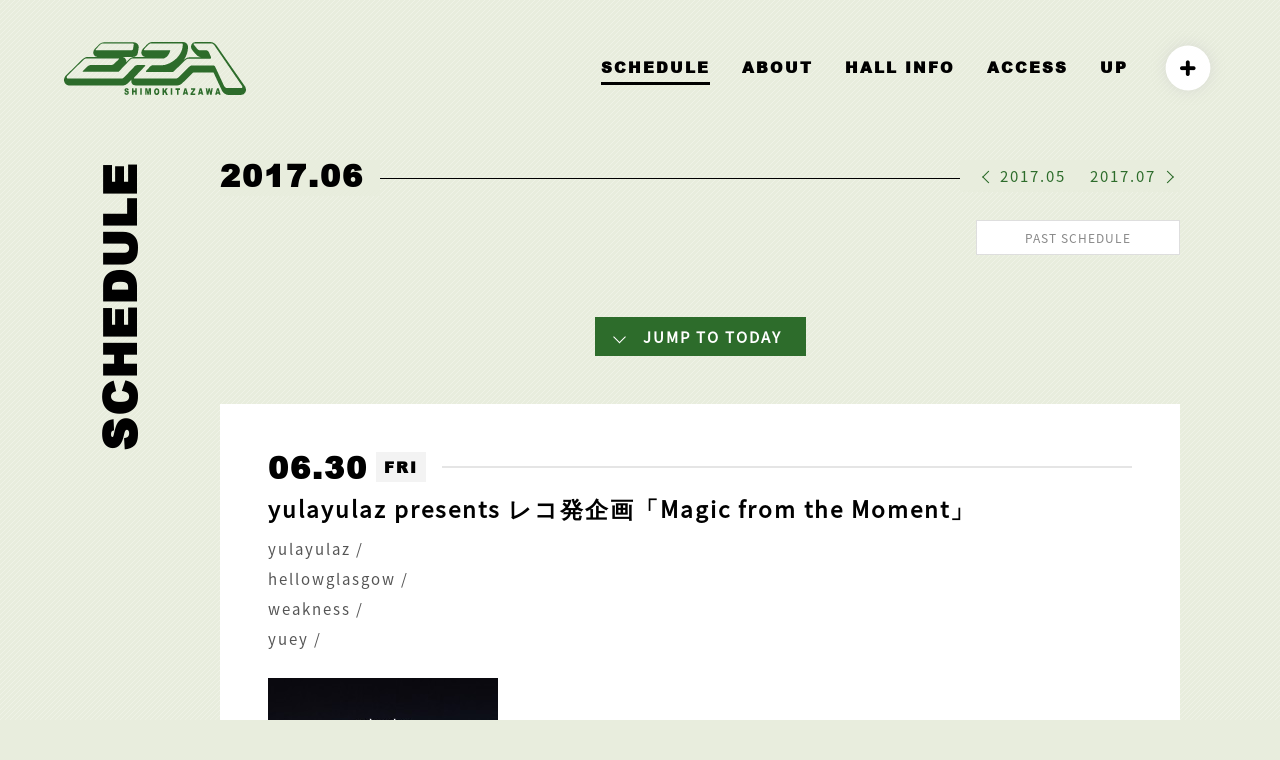

--- FILE ---
content_type: text/html; charset=UTF-8
request_url: http://s-era.jp/old-schedule/2017/06/30.html
body_size: 10558
content:
<!DOCTYPE html><html lang="ja"><head><meta http-equiv="Cache-Control" content="no-cache"><title>SCHEDULE | ライブハウス 下北沢ERA</title><meta name="thumbnail" content="http://s-era.jp/wp-content/themes/era/images/logo.jpg" /><link rel="canonical" href="http://s-era.jp/schedule/"><link rel="preload prefetch" href="http://s-era.jp/wp-content/themes/era/fonts/era.ttf?s8bp18" as="font" type="font/woff" crossorigin><meta charset="utf-8"><meta name="viewport" content="width=device-width,initial-scale=1.0,minimum-scale=1.0,maximum-scale=1.0,user-scalable=no"><link rel="icon" href="http://s-era.jp/favicon.ico"><link rel="apple-touch-icon" sizes="180x180" href="http://s-era.jp/wp-content/themes/era/images/apple-touch-icon.png"><meta property="og:type" content="website" /><meta property="og:title" content=""><meta property="og:description" content="" /><meta property="og:image" content="http://s-era.jp/wp-content/themes/era/images/logo.jpg" /><meta property="og:site_name" content="ライブハウス 下北沢ERA" /><meta property="og:url" content="http://s-era.jp/old-schedule/2017/06/30.html" /><meta name="twitter:site" content="@rds_era" /><meta name="twitter:card" content="summary_large_image" /><meta property="og:locale" content="ja_JP"><meta name="description" content=""><meta name="author" content="LIVE HOUSE SHIMOKITAZAWA ERA ライブハウス 下北沢エラ"> <!--[if lt IE 9]> <script src="https://oss.maxcdn.com/html5shiv/3.7.2/html5shiv.min.js" defer></script> <script src="https://oss.maxcdn.com/respond/1.4.2/respond.min.js" defer></script> <![endif]--> <!--[if lt IE 8]> <script src="http://s-era.jp/wp-content/themes/era/lib/selectivizr.js" defer></script> <![endif]--><link defer rel="stylesheet" href="http://s-era.jp/wp-content/themes/era/lib/animate.css" type="text/css" media="screen" /><link defer rel="stylesheet" href="http://s-era.jp/wp-content/themes/era/lib/fixedsticky.css" type="text/css" media="screen" /><link defer rel="stylesheet"  href="http://s-era.jp/wp-content/themes/era/lib/src/css/lightcase.css"><link defer href="http://s-era.jp/wp-content/themes/era/lib/aos.css" rel="stylesheet"><link rel="stylesheet" href="http://s-era.jp/wp-content/themes/era/style.css?1916577513"><title>old schedule  &#8211;  ライブハウス 下北沢ERA</title><meta name='robots' content='max-image-preview:large' /><link rel="alternate" type="application/rss+xml" title="ライブハウス 下北沢ERA &raquo; old schedule カテゴリーのフィード" href="http://s-era.jp/category/old-schedule/feed" /><style id='global-styles-inline-css' type='text/css'>body{--wp--preset--color--black: #000000;--wp--preset--color--cyan-bluish-gray: #abb8c3;--wp--preset--color--white: #ffffff;--wp--preset--color--pale-pink: #f78da7;--wp--preset--color--vivid-red: #cf2e2e;--wp--preset--color--luminous-vivid-orange: #ff6900;--wp--preset--color--luminous-vivid-amber: #fcb900;--wp--preset--color--light-green-cyan: #7bdcb5;--wp--preset--color--vivid-green-cyan: #00d084;--wp--preset--color--pale-cyan-blue: #8ed1fc;--wp--preset--color--vivid-cyan-blue: #0693e3;--wp--preset--color--vivid-purple: #9b51e0;--wp--preset--gradient--vivid-cyan-blue-to-vivid-purple: linear-gradient(135deg,rgba(6,147,227,1) 0%,rgb(155,81,224) 100%);--wp--preset--gradient--light-green-cyan-to-vivid-green-cyan: linear-gradient(135deg,rgb(122,220,180) 0%,rgb(0,208,130) 100%);--wp--preset--gradient--luminous-vivid-amber-to-luminous-vivid-orange: linear-gradient(135deg,rgba(252,185,0,1) 0%,rgba(255,105,0,1) 100%);--wp--preset--gradient--luminous-vivid-orange-to-vivid-red: linear-gradient(135deg,rgba(255,105,0,1) 0%,rgb(207,46,46) 100%);--wp--preset--gradient--very-light-gray-to-cyan-bluish-gray: linear-gradient(135deg,rgb(238,238,238) 0%,rgb(169,184,195) 100%);--wp--preset--gradient--cool-to-warm-spectrum: linear-gradient(135deg,rgb(74,234,220) 0%,rgb(151,120,209) 20%,rgb(207,42,186) 40%,rgb(238,44,130) 60%,rgb(251,105,98) 80%,rgb(254,248,76) 100%);--wp--preset--gradient--blush-light-purple: linear-gradient(135deg,rgb(255,206,236) 0%,rgb(152,150,240) 100%);--wp--preset--gradient--blush-bordeaux: linear-gradient(135deg,rgb(254,205,165) 0%,rgb(254,45,45) 50%,rgb(107,0,62) 100%);--wp--preset--gradient--luminous-dusk: linear-gradient(135deg,rgb(255,203,112) 0%,rgb(199,81,192) 50%,rgb(65,88,208) 100%);--wp--preset--gradient--pale-ocean: linear-gradient(135deg,rgb(255,245,203) 0%,rgb(182,227,212) 50%,rgb(51,167,181) 100%);--wp--preset--gradient--electric-grass: linear-gradient(135deg,rgb(202,248,128) 0%,rgb(113,206,126) 100%);--wp--preset--gradient--midnight: linear-gradient(135deg,rgb(2,3,129) 0%,rgb(40,116,252) 100%);--wp--preset--duotone--dark-grayscale: url('#wp-duotone-dark-grayscale');--wp--preset--duotone--grayscale: url('#wp-duotone-grayscale');--wp--preset--duotone--purple-yellow: url('#wp-duotone-purple-yellow');--wp--preset--duotone--blue-red: url('#wp-duotone-blue-red');--wp--preset--duotone--midnight: url('#wp-duotone-midnight');--wp--preset--duotone--magenta-yellow: url('#wp-duotone-magenta-yellow');--wp--preset--duotone--purple-green: url('#wp-duotone-purple-green');--wp--preset--duotone--blue-orange: url('#wp-duotone-blue-orange');--wp--preset--font-size--small: 13px;--wp--preset--font-size--medium: 20px;--wp--preset--font-size--large: 36px;--wp--preset--font-size--x-large: 42px;}.has-black-color{color: var(--wp--preset--color--black) !important;}.has-cyan-bluish-gray-color{color: var(--wp--preset--color--cyan-bluish-gray) !important;}.has-white-color{color: var(--wp--preset--color--white) !important;}.has-pale-pink-color{color: var(--wp--preset--color--pale-pink) !important;}.has-vivid-red-color{color: var(--wp--preset--color--vivid-red) !important;}.has-luminous-vivid-orange-color{color: var(--wp--preset--color--luminous-vivid-orange) !important;}.has-luminous-vivid-amber-color{color: var(--wp--preset--color--luminous-vivid-amber) !important;}.has-light-green-cyan-color{color: var(--wp--preset--color--light-green-cyan) !important;}.has-vivid-green-cyan-color{color: var(--wp--preset--color--vivid-green-cyan) !important;}.has-pale-cyan-blue-color{color: var(--wp--preset--color--pale-cyan-blue) !important;}.has-vivid-cyan-blue-color{color: var(--wp--preset--color--vivid-cyan-blue) !important;}.has-vivid-purple-color{color: var(--wp--preset--color--vivid-purple) !important;}.has-black-background-color{background-color: var(--wp--preset--color--black) !important;}.has-cyan-bluish-gray-background-color{background-color: var(--wp--preset--color--cyan-bluish-gray) !important;}.has-white-background-color{background-color: var(--wp--preset--color--white) !important;}.has-pale-pink-background-color{background-color: var(--wp--preset--color--pale-pink) !important;}.has-vivid-red-background-color{background-color: var(--wp--preset--color--vivid-red) !important;}.has-luminous-vivid-orange-background-color{background-color: var(--wp--preset--color--luminous-vivid-orange) !important;}.has-luminous-vivid-amber-background-color{background-color: var(--wp--preset--color--luminous-vivid-amber) !important;}.has-light-green-cyan-background-color{background-color: var(--wp--preset--color--light-green-cyan) !important;}.has-vivid-green-cyan-background-color{background-color: var(--wp--preset--color--vivid-green-cyan) !important;}.has-pale-cyan-blue-background-color{background-color: var(--wp--preset--color--pale-cyan-blue) !important;}.has-vivid-cyan-blue-background-color{background-color: var(--wp--preset--color--vivid-cyan-blue) !important;}.has-vivid-purple-background-color{background-color: var(--wp--preset--color--vivid-purple) !important;}.has-black-border-color{border-color: var(--wp--preset--color--black) !important;}.has-cyan-bluish-gray-border-color{border-color: var(--wp--preset--color--cyan-bluish-gray) !important;}.has-white-border-color{border-color: var(--wp--preset--color--white) !important;}.has-pale-pink-border-color{border-color: var(--wp--preset--color--pale-pink) !important;}.has-vivid-red-border-color{border-color: var(--wp--preset--color--vivid-red) !important;}.has-luminous-vivid-orange-border-color{border-color: var(--wp--preset--color--luminous-vivid-orange) !important;}.has-luminous-vivid-amber-border-color{border-color: var(--wp--preset--color--luminous-vivid-amber) !important;}.has-light-green-cyan-border-color{border-color: var(--wp--preset--color--light-green-cyan) !important;}.has-vivid-green-cyan-border-color{border-color: var(--wp--preset--color--vivid-green-cyan) !important;}.has-pale-cyan-blue-border-color{border-color: var(--wp--preset--color--pale-cyan-blue) !important;}.has-vivid-cyan-blue-border-color{border-color: var(--wp--preset--color--vivid-cyan-blue) !important;}.has-vivid-purple-border-color{border-color: var(--wp--preset--color--vivid-purple) !important;}.has-vivid-cyan-blue-to-vivid-purple-gradient-background{background: var(--wp--preset--gradient--vivid-cyan-blue-to-vivid-purple) !important;}.has-light-green-cyan-to-vivid-green-cyan-gradient-background{background: var(--wp--preset--gradient--light-green-cyan-to-vivid-green-cyan) !important;}.has-luminous-vivid-amber-to-luminous-vivid-orange-gradient-background{background: var(--wp--preset--gradient--luminous-vivid-amber-to-luminous-vivid-orange) !important;}.has-luminous-vivid-orange-to-vivid-red-gradient-background{background: var(--wp--preset--gradient--luminous-vivid-orange-to-vivid-red) !important;}.has-very-light-gray-to-cyan-bluish-gray-gradient-background{background: var(--wp--preset--gradient--very-light-gray-to-cyan-bluish-gray) !important;}.has-cool-to-warm-spectrum-gradient-background{background: var(--wp--preset--gradient--cool-to-warm-spectrum) !important;}.has-blush-light-purple-gradient-background{background: var(--wp--preset--gradient--blush-light-purple) !important;}.has-blush-bordeaux-gradient-background{background: var(--wp--preset--gradient--blush-bordeaux) !important;}.has-luminous-dusk-gradient-background{background: var(--wp--preset--gradient--luminous-dusk) !important;}.has-pale-ocean-gradient-background{background: var(--wp--preset--gradient--pale-ocean) !important;}.has-electric-grass-gradient-background{background: var(--wp--preset--gradient--electric-grass) !important;}.has-midnight-gradient-background{background: var(--wp--preset--gradient--midnight) !important;}.has-small-font-size{font-size: var(--wp--preset--font-size--small) !important;}.has-medium-font-size{font-size: var(--wp--preset--font-size--medium) !important;}.has-large-font-size{font-size: var(--wp--preset--font-size--large) !important;}.has-x-large-font-size{font-size: var(--wp--preset--font-size--x-large) !important;}</style><link rel='stylesheet' id='contact-form-7-css'  href='http://s-era.jp/wp-content/plugins/contact-form-7/includes/css/styles.css?ver=5.5.6' type='text/css' media='all' /><style id='contact-form-7-inline-css' type='text/css'>.wpcf7 .wpcf7-recaptcha iframe {margin-bottom: 0;}.wpcf7 .wpcf7-recaptcha[data-align="center"] > div {margin: 0 auto;}.wpcf7 .wpcf7-recaptcha[data-align="right"] > div {margin: 0 0 0 auto;}</style><link rel="https://api.w.org/" href="http://s-era.jp/wp-json/" /><link rel="alternate" type="application/json" href="http://s-era.jp/wp-json/wp/v2/categories/16" /><link rel="EditURI" type="application/rsd+xml" title="RSD" href="http://s-era.jp/xmlrpc.php?rsd" /><link rel="wlwmanifest" type="application/wlwmanifest+xml" href="http://s-era.jp/wp-includes/wlwmanifest.xml" /><meta name="generator" content="WordPress 5.9.12" /></head><body ontouchstart=""><div id="loader-bg"> <svg id="layer-era-1" data-name="layer-era-1" xmlns="http://www.w3.org/2000/svg" viewBox="0 0 388.39 112.82"><path class="cls-1" d="m128.8 107.8 3.1-.3a2.6 2.6 0 0 0 .4 1.5 1.82 1.82 0 0 0 1.6.8 2 2 0 0 0 1.1-.3 1.28 1.28 0 0 0 .4-1 1.78 1.78 0 0 0-.4-1 3.7 3.7 0 0 0-1.8-.8 4.82 4.82 0 0 1-2.9-1.7 3.63 3.63 0 0 1-1.1-2.6 4.48 4.48 0 0 1 .4-2 3.86 3.86 0 0 1 1.6-1.5 5.75 5.75 0 0 1 2.6-.5 4.91 4.91 0 0 1 3.1.9 6 6 0 0 1 1.2 3.1l-3.1.3a3.1 3.1 0 0 0-.6-1.3 1.5 1.5 0 0 0-1.1-.4 1.61 1.61 0 0 0-.9.3 1.08 1.08 0 0 0-.3.7.91.91 0 0 0 .3.7 3 3 0 0 0 1 .4 17.55 17.55 0 0 1 3.2 1.2 4 4 0 0 1 1.4 1.5 4.33 4.33 0 0 1 .4 1.9 5.42 5.42 0 0 1-.6 2.5 4.63 4.63 0 0 1-1.5 1.6 5.57 5.57 0 0 1-6.4-.7 4.17 4.17 0 0 1-1.1-3.3ZM145.2 98.7h3.2v4.8h3.7v-4.8h3.4v13.8h-3.4v-5.7h-3.7v5.7h-3.2ZM162.7 98.7h3.4v13.8h-3.4ZM173.4 98.7h4.3l1.7 8.4 1.6-8.4h4.4v13.8h-2.8V102l-2 10.4h-2.5l-2-10.4v10.4h-2.9ZM196.1 102.6a2.59 2.59 0 0 1 1.7-.9 2 2 0 0 1 1.7.9 4.76 4.76 0 0 1 .6 2.8 5.92 5.92 0 0 1-.6 3.2 1.77 1.77 0 0 1-1.7.8 2.14 2.14 0 0 1-1.7-.8 5.58 5.58 0 0 1-.6-3.1 5.83 5.83 0 0 1 .6-2.9Zm-3.1 7a5 5 0 0 0 1.9 2.4 5.53 5.53 0 0 0 3.1.8 4.06 4.06 0 0 0 3-1 5.78 5.78 0 0 0 1.8-2.3 13.36 13.36 0 0 0 .6-4 8.69 8.69 0 0 0-1.4-5.2 5.13 5.13 0 0 0-4.2-1.8 4.87 4.87 0 0 0-4 1.8 7.69 7.69 0 0 0-1.5 5.3 8.1 8.1 0 0 0 .7 4ZM210.2 98.7h3.3v5.2l3.4-5.2h4.5l-3.9 5.2 4 8.7h-4l-2.4-5.8-1.7 2.4v3.4h-3.3V98.7ZM227.9 98.7h3.3v13.8h-3.3ZM237.7 98.7h10.1v3.3h-3.3v10.4h-3.4V102h-3.4v-3.3ZM258 107.2l1.1-5 1.3 5Zm3.6 5.3h3.5L261 98.7h-3.7l-3.9 13.8h3.4l.5-2.3h3.7ZM270.9 98.7h9.2v2.8l-6 8h6.2v3.1h-10.2v-2.9l6-8h-5.3ZM290.5 107.2l1-5 1.1 5Zm3.4 5.3h3.5l-3.9-13.8h-3.8l-3.9 13.8h3.3l.5-2.3h3.8ZM302.5 98.7h3.1l1.2 7.7 1.6-7.7h3.2l1.7 7.6 1.1-7.6h3l-2.3 13.8h-3.3l-1.8-8.7-1.8 8.7h-3.4ZM327.1 107.2l1.2-5 1.2 5Zm3.6 5.3h3.6l-4.1-13.8h-3.7l-4.1 13.8h3.5l.7-2.3h3.7Z"/><path class="cls-1" d="m386.6 95.1-.2-.4-60.7-87 .3.4c-2.8-4.5-8.4-8-12.9-8h-32.7a9.18 9.18 0 0 0-8.5 5.6c-.7 1.9-2.1 6.7 2.2 12 .1.1 6.7 8 6.7 8a16.6 16.6 0 0 0 9 6.1 31 31 0 0 0 4.2.8h-26.6c-4.2 0-8.8 2.9-11.5 5.5-.2.2-.4.5-.6.7a52.77 52.77 0 0 0 7.2-14.2l.3-.9a63.21 63.21 0 0 0 1.9-12.2 11.6 11.6 0 0 0-2.3-7.6 10.43 10.43 0 0 0-8.2-3.9h-66.3c-4.2 0-8.8 3.1-11.2 5.7l-7.8 8.1a12.55 12.55 0 0 0-3.9 8.7 8.89 8.89 0 0 0 .7 3.6 8.75 8.75 0 0 0 7.5 5.8h-23.9c-4.4 0-8.9 3.1-11.4 5.7 0 0-3.4 3.4-5 5.1 0-.5.1-1 .1-1.4a6.65 6.65 0 0 0-.6-3.4 8.81 8.81 0 0 0-7.8-6.1H147a11 11 0 0 0 10.8-9.3l1.5-9.9a10.2 10.2 0 0 0-10-11.9H85c-4.2 0-8.7 3-11.2 5.5l-7.6 8c-4.9 5.2-3.8 10-3.1 11.9a8.63 8.63 0 0 0 7.8 5.7H50.2c-4.2 0-8.7 3-11.4 5.5L3.2 72.2l-.2.3a1.61 1.61 0 0 0-.4.7A12 12 0 0 0 0 80.7c0 6.6 5 11.9 11.2 11.9H126c4.3 0 8.8-3.1 11.3-5.9 0 0 3.1-3.1 7-7.1a13 13 0 0 0-.7 3.3 9.62 9.62 0 0 0 9.1 9.6h89c4.7 0 8.3-2.7 10.8-5h.1l22.5-21.9 1.2-.9H319c4 8.6 18 38.6 18 38.6v.1c2.6 5.5 8.2 9.3 13.5 9.3h27.3a10.26 10.26 0 0 0 9-5.3c2.2-3.6 2.1-8.1-.2-12.3Zm-318-77.6c-1.4 0-1.2-1.5.5-3.2l7.6-8.1c1.6-1.7 4.2-3.1 5.6-3.1h64.3a2 2 0 0 1 2.2 2v.3l-1.5 9.8a3 3 0 0 1-2.9 2.3Zm309.9 80.6h-30.8c-2.1 0-4.9-2.2-6.2-4.8l-18.9-40.7c-1.1-2.6-4.2-2.6-4.2-2.6h-45.8c-1.4 0-4 1.4-5.9 3.2L244.5 75c-2.5 2.2-4.2 2.9-5.5 2.9h-89c-1.3 0-1.1-1.5.6-3.2L172 52.3c1.8-1.7 1.9-3.1.4-3.1h-16.5a6.36 6.36 0 0 0-4.5 1.9l-22.6 23.6c-1.7 1.6-4.3 3.2-5.6 3.2H8.5a2.84 2.84 0 0 1-2.8-3v-.1a2.64 2.64 0 0 1 .7-1.9 1.42 1.42 0 0 1 .2-.6l35-34.3c1.8-1.7 4.4-3.1 6-3.1h68.8c1.3 0 1.1 1.4-.7 3.1l-8.4 8c-1.8 1.7-4.5 3.2-5.9 3.2H55.8c-1.5 0-4.2 1.4-6 3.1l-8.2 8c-1.8 1.7-2.2 3.2-.8 3.2h74.6a2.69 2.69 0 0 0 1.5-.5l24-25c1.6-1.7 4.1-3.1 5.6-3.1h66.7c.7-.2 2.1-.8 2.1-.8 6.6-2.9 9.4-9.9 11.2-15 .6-1.8-1.5-1.7-1.5-1.7h-53.6c-1.4 0-1.2-1.5.5-3.1l7.6-8.1c1.7-1.7 4.4-3.1 5.6-3.1h66.1a2.11 2.11 0 0 1 2.3 1.8v.4a48.21 48.21 0 0 1-1.4 9.9 1.88 1.88 0 0 0-.2.8c-7.4 23-31.1 31-31.1 31-3.2.9-4.5 2.3-12.3 2.3h-19c-1.6 0-4 1.4-5.8 3.1l-7.6 8c-1.6 1.7-1.8 3.2-.5 3.2h56.3a2.17 2.17 0 0 0 2-.8l24.8-23.9c1.9-1.8 4.5-3.2 5.9-3.2h46.1c4.8 0 2.6-4.4 2.6-4.4l-4.6-10.7c-1.5-1.7-3.8-3.1-5.2-3.1h-14.2c-1.6 0-3.8-1.5-5.2-3.1l-6.5-8.1c-1.4-1.7-1.4-3.1 0-3.1H315c1.5 0 4.6 1.8 5.9 3.9L380 93.6c1.2 2.4.6 4.5-1.5 4.5Z"/></svg><div id="percent">NOW LOADING...</div></div><header><nav><div id="header-logo"><h1><a href="http://s-era.jp"><svg id="layer-era-1" data-name="layer-era-1" xmlns="http://www.w3.org/2000/svg" viewBox="0 0 388.39 112.82"><path class="cls-1" d="m128.8 107.8 3.1-.3a2.6 2.6 0 0 0 .4 1.5 1.82 1.82 0 0 0 1.6.8 2 2 0 0 0 1.1-.3 1.28 1.28 0 0 0 .4-1 1.78 1.78 0 0 0-.4-1 3.7 3.7 0 0 0-1.8-.8 4.82 4.82 0 0 1-2.9-1.7 3.63 3.63 0 0 1-1.1-2.6 4.48 4.48 0 0 1 .4-2 3.86 3.86 0 0 1 1.6-1.5 5.75 5.75 0 0 1 2.6-.5 4.91 4.91 0 0 1 3.1.9 6 6 0 0 1 1.2 3.1l-3.1.3a3.1 3.1 0 0 0-.6-1.3 1.5 1.5 0 0 0-1.1-.4 1.61 1.61 0 0 0-.9.3 1.08 1.08 0 0 0-.3.7.91.91 0 0 0 .3.7 3 3 0 0 0 1 .4 17.55 17.55 0 0 1 3.2 1.2 4 4 0 0 1 1.4 1.5 4.33 4.33 0 0 1 .4 1.9 5.42 5.42 0 0 1-.6 2.5 4.63 4.63 0 0 1-1.5 1.6 5.57 5.57 0 0 1-6.4-.7 4.17 4.17 0 0 1-1.1-3.3ZM145.2 98.7h3.2v4.8h3.7v-4.8h3.4v13.8h-3.4v-5.7h-3.7v5.7h-3.2ZM162.7 98.7h3.4v13.8h-3.4ZM173.4 98.7h4.3l1.7 8.4 1.6-8.4h4.4v13.8h-2.8V102l-2 10.4h-2.5l-2-10.4v10.4h-2.9ZM196.1 102.6a2.59 2.59 0 0 1 1.7-.9 2 2 0 0 1 1.7.9 4.76 4.76 0 0 1 .6 2.8 5.92 5.92 0 0 1-.6 3.2 1.77 1.77 0 0 1-1.7.8 2.14 2.14 0 0 1-1.7-.8 5.58 5.58 0 0 1-.6-3.1 5.83 5.83 0 0 1 .6-2.9Zm-3.1 7a5 5 0 0 0 1.9 2.4 5.53 5.53 0 0 0 3.1.8 4.06 4.06 0 0 0 3-1 5.78 5.78 0 0 0 1.8-2.3 13.36 13.36 0 0 0 .6-4 8.69 8.69 0 0 0-1.4-5.2 5.13 5.13 0 0 0-4.2-1.8 4.87 4.87 0 0 0-4 1.8 7.69 7.69 0 0 0-1.5 5.3 8.1 8.1 0 0 0 .7 4ZM210.2 98.7h3.3v5.2l3.4-5.2h4.5l-3.9 5.2 4 8.7h-4l-2.4-5.8-1.7 2.4v3.4h-3.3V98.7ZM227.9 98.7h3.3v13.8h-3.3ZM237.7 98.7h10.1v3.3h-3.3v10.4h-3.4V102h-3.4v-3.3ZM258 107.2l1.1-5 1.3 5Zm3.6 5.3h3.5L261 98.7h-3.7l-3.9 13.8h3.4l.5-2.3h3.7ZM270.9 98.7h9.2v2.8l-6 8h6.2v3.1h-10.2v-2.9l6-8h-5.3ZM290.5 107.2l1-5 1.1 5Zm3.4 5.3h3.5l-3.9-13.8h-3.8l-3.9 13.8h3.3l.5-2.3h3.8ZM302.5 98.7h3.1l1.2 7.7 1.6-7.7h3.2l1.7 7.6 1.1-7.6h3l-2.3 13.8h-3.3l-1.8-8.7-1.8 8.7h-3.4ZM327.1 107.2l1.2-5 1.2 5Zm3.6 5.3h3.6l-4.1-13.8h-3.7l-4.1 13.8h3.5l.7-2.3h3.7Z"/><path class="cls-1" d="m386.6 95.1-.2-.4-60.7-87 .3.4c-2.8-4.5-8.4-8-12.9-8h-32.7a9.18 9.18 0 0 0-8.5 5.6c-.7 1.9-2.1 6.7 2.2 12 .1.1 6.7 8 6.7 8a16.6 16.6 0 0 0 9 6.1 31 31 0 0 0 4.2.8h-26.6c-4.2 0-8.8 2.9-11.5 5.5-.2.2-.4.5-.6.7a52.77 52.77 0 0 0 7.2-14.2l.3-.9a63.21 63.21 0 0 0 1.9-12.2 11.6 11.6 0 0 0-2.3-7.6 10.43 10.43 0 0 0-8.2-3.9h-66.3c-4.2 0-8.8 3.1-11.2 5.7l-7.8 8.1a12.55 12.55 0 0 0-3.9 8.7 8.89 8.89 0 0 0 .7 3.6 8.75 8.75 0 0 0 7.5 5.8h-23.9c-4.4 0-8.9 3.1-11.4 5.7 0 0-3.4 3.4-5 5.1 0-.5.1-1 .1-1.4a6.65 6.65 0 0 0-.6-3.4 8.81 8.81 0 0 0-7.8-6.1H147a11 11 0 0 0 10.8-9.3l1.5-9.9a10.2 10.2 0 0 0-10-11.9H85c-4.2 0-8.7 3-11.2 5.5l-7.6 8c-4.9 5.2-3.8 10-3.1 11.9a8.63 8.63 0 0 0 7.8 5.7H50.2c-4.2 0-8.7 3-11.4 5.5L3.2 72.2l-.2.3a1.61 1.61 0 0 0-.4.7A12 12 0 0 0 0 80.7c0 6.6 5 11.9 11.2 11.9H126c4.3 0 8.8-3.1 11.3-5.9 0 0 3.1-3.1 7-7.1a13 13 0 0 0-.7 3.3 9.62 9.62 0 0 0 9.1 9.6h89c4.7 0 8.3-2.7 10.8-5h.1l22.5-21.9 1.2-.9H319c4 8.6 18 38.6 18 38.6v.1c2.6 5.5 8.2 9.3 13.5 9.3h27.3a10.26 10.26 0 0 0 9-5.3c2.2-3.6 2.1-8.1-.2-12.3Zm-318-77.6c-1.4 0-1.2-1.5.5-3.2l7.6-8.1c1.6-1.7 4.2-3.1 5.6-3.1h64.3a2 2 0 0 1 2.2 2v.3l-1.5 9.8a3 3 0 0 1-2.9 2.3Zm309.9 80.6h-30.8c-2.1 0-4.9-2.2-6.2-4.8l-18.9-40.7c-1.1-2.6-4.2-2.6-4.2-2.6h-45.8c-1.4 0-4 1.4-5.9 3.2L244.5 75c-2.5 2.2-4.2 2.9-5.5 2.9h-89c-1.3 0-1.1-1.5.6-3.2L172 52.3c1.8-1.7 1.9-3.1.4-3.1h-16.5a6.36 6.36 0 0 0-4.5 1.9l-22.6 23.6c-1.7 1.6-4.3 3.2-5.6 3.2H8.5a2.84 2.84 0 0 1-2.8-3v-.1a2.64 2.64 0 0 1 .7-1.9 1.42 1.42 0 0 1 .2-.6l35-34.3c1.8-1.7 4.4-3.1 6-3.1h68.8c1.3 0 1.1 1.4-.7 3.1l-8.4 8c-1.8 1.7-4.5 3.2-5.9 3.2H55.8c-1.5 0-4.2 1.4-6 3.1l-8.2 8c-1.8 1.7-2.2 3.2-.8 3.2h74.6a2.69 2.69 0 0 0 1.5-.5l24-25c1.6-1.7 4.1-3.1 5.6-3.1h66.7c.7-.2 2.1-.8 2.1-.8 6.6-2.9 9.4-9.9 11.2-15 .6-1.8-1.5-1.7-1.5-1.7h-53.6c-1.4 0-1.2-1.5.5-3.1l7.6-8.1c1.7-1.7 4.4-3.1 5.6-3.1h66.1a2.11 2.11 0 0 1 2.3 1.8v.4a48.21 48.21 0 0 1-1.4 9.9 1.88 1.88 0 0 0-.2.8c-7.4 23-31.1 31-31.1 31-3.2.9-4.5 2.3-12.3 2.3h-19c-1.6 0-4 1.4-5.8 3.1l-7.6 8c-1.6 1.7-1.8 3.2-.5 3.2h56.3a2.17 2.17 0 0 0 2-.8l24.8-23.9c1.9-1.8 4.5-3.2 5.9-3.2h46.1c4.8 0 2.6-4.4 2.6-4.4l-4.6-10.7c-1.5-1.7-3.8-3.1-5.2-3.1h-14.2c-1.6 0-3.8-1.5-5.2-3.1l-6.5-8.1c-1.4-1.7-1.4-3.1 0-3.1H315c1.5 0 4.6 1.8 5.9 3.9L380 93.6c1.2 2.4.6 4.5-1.5 4.5Z"/></svg></a></h1></div><ul><li><a href="http://s-era.jp/schedule/" class="active">SCHEDULE</a></li><li><a href="http://s-era.jp/about/">ABOUT</a></li><li><a href="http://s-era.jp/hall-info">HALL INFO</a></li><li><a href="http://s-era.jp/#access">ACCESS</a></li><li><a href="http://s-era.jp/up/">UP</a></li><li class="sns-navi"><ul class="sns-trigger-wrapper"><li><a class="sns-trigger"><i class="icon-plus"></i></a></li><li><a href="https://twitter.com/RDS_ERA" target="_blank" class="sns-link"><i class="icon-twitter"></i></a></li><li><a href="https://www.instagram.com/shimokitazawa_era/" target="_blank" class="sns-link"><i class="icon-instagram"></i></a></li><li><a href="https://www.youtube.com/channel/UCGfiLFQKX34Ea50_P6xUzBA" target="_blank" class="sns-link"><i class="icon-youtube"></i></a></li><li><a href="mailto:era@rinkydinkstudio.com" class="sns-link"><i class="icon-envelope"></i></a></li></ul></li></ul></nav><h1 class="sp"><a href="http://s-era.jp"><svg id="layer-era-1" data-name="layer-era-1" xmlns="http://www.w3.org/2000/svg" viewBox="0 0 388.39 112.82"><path class="cls-1" d="m128.8 107.8 3.1-.3a2.6 2.6 0 0 0 .4 1.5 1.82 1.82 0 0 0 1.6.8 2 2 0 0 0 1.1-.3 1.28 1.28 0 0 0 .4-1 1.78 1.78 0 0 0-.4-1 3.7 3.7 0 0 0-1.8-.8 4.82 4.82 0 0 1-2.9-1.7 3.63 3.63 0 0 1-1.1-2.6 4.48 4.48 0 0 1 .4-2 3.86 3.86 0 0 1 1.6-1.5 5.75 5.75 0 0 1 2.6-.5 4.91 4.91 0 0 1 3.1.9 6 6 0 0 1 1.2 3.1l-3.1.3a3.1 3.1 0 0 0-.6-1.3 1.5 1.5 0 0 0-1.1-.4 1.61 1.61 0 0 0-.9.3 1.08 1.08 0 0 0-.3.7.91.91 0 0 0 .3.7 3 3 0 0 0 1 .4 17.55 17.55 0 0 1 3.2 1.2 4 4 0 0 1 1.4 1.5 4.33 4.33 0 0 1 .4 1.9 5.42 5.42 0 0 1-.6 2.5 4.63 4.63 0 0 1-1.5 1.6 5.57 5.57 0 0 1-6.4-.7 4.17 4.17 0 0 1-1.1-3.3ZM145.2 98.7h3.2v4.8h3.7v-4.8h3.4v13.8h-3.4v-5.7h-3.7v5.7h-3.2ZM162.7 98.7h3.4v13.8h-3.4ZM173.4 98.7h4.3l1.7 8.4 1.6-8.4h4.4v13.8h-2.8V102l-2 10.4h-2.5l-2-10.4v10.4h-2.9ZM196.1 102.6a2.59 2.59 0 0 1 1.7-.9 2 2 0 0 1 1.7.9 4.76 4.76 0 0 1 .6 2.8 5.92 5.92 0 0 1-.6 3.2 1.77 1.77 0 0 1-1.7.8 2.14 2.14 0 0 1-1.7-.8 5.58 5.58 0 0 1-.6-3.1 5.83 5.83 0 0 1 .6-2.9Zm-3.1 7a5 5 0 0 0 1.9 2.4 5.53 5.53 0 0 0 3.1.8 4.06 4.06 0 0 0 3-1 5.78 5.78 0 0 0 1.8-2.3 13.36 13.36 0 0 0 .6-4 8.69 8.69 0 0 0-1.4-5.2 5.13 5.13 0 0 0-4.2-1.8 4.87 4.87 0 0 0-4 1.8 7.69 7.69 0 0 0-1.5 5.3 8.1 8.1 0 0 0 .7 4ZM210.2 98.7h3.3v5.2l3.4-5.2h4.5l-3.9 5.2 4 8.7h-4l-2.4-5.8-1.7 2.4v3.4h-3.3V98.7ZM227.9 98.7h3.3v13.8h-3.3ZM237.7 98.7h10.1v3.3h-3.3v10.4h-3.4V102h-3.4v-3.3ZM258 107.2l1.1-5 1.3 5Zm3.6 5.3h3.5L261 98.7h-3.7l-3.9 13.8h3.4l.5-2.3h3.7ZM270.9 98.7h9.2v2.8l-6 8h6.2v3.1h-10.2v-2.9l6-8h-5.3ZM290.5 107.2l1-5 1.1 5Zm3.4 5.3h3.5l-3.9-13.8h-3.8l-3.9 13.8h3.3l.5-2.3h3.8ZM302.5 98.7h3.1l1.2 7.7 1.6-7.7h3.2l1.7 7.6 1.1-7.6h3l-2.3 13.8h-3.3l-1.8-8.7-1.8 8.7h-3.4ZM327.1 107.2l1.2-5 1.2 5Zm3.6 5.3h3.6l-4.1-13.8h-3.7l-4.1 13.8h3.5l.7-2.3h3.7Z"/><path class="cls-1" d="m386.6 95.1-.2-.4-60.7-87 .3.4c-2.8-4.5-8.4-8-12.9-8h-32.7a9.18 9.18 0 0 0-8.5 5.6c-.7 1.9-2.1 6.7 2.2 12 .1.1 6.7 8 6.7 8a16.6 16.6 0 0 0 9 6.1 31 31 0 0 0 4.2.8h-26.6c-4.2 0-8.8 2.9-11.5 5.5-.2.2-.4.5-.6.7a52.77 52.77 0 0 0 7.2-14.2l.3-.9a63.21 63.21 0 0 0 1.9-12.2 11.6 11.6 0 0 0-2.3-7.6 10.43 10.43 0 0 0-8.2-3.9h-66.3c-4.2 0-8.8 3.1-11.2 5.7l-7.8 8.1a12.55 12.55 0 0 0-3.9 8.7 8.89 8.89 0 0 0 .7 3.6 8.75 8.75 0 0 0 7.5 5.8h-23.9c-4.4 0-8.9 3.1-11.4 5.7 0 0-3.4 3.4-5 5.1 0-.5.1-1 .1-1.4a6.65 6.65 0 0 0-.6-3.4 8.81 8.81 0 0 0-7.8-6.1H147a11 11 0 0 0 10.8-9.3l1.5-9.9a10.2 10.2 0 0 0-10-11.9H85c-4.2 0-8.7 3-11.2 5.5l-7.6 8c-4.9 5.2-3.8 10-3.1 11.9a8.63 8.63 0 0 0 7.8 5.7H50.2c-4.2 0-8.7 3-11.4 5.5L3.2 72.2l-.2.3a1.61 1.61 0 0 0-.4.7A12 12 0 0 0 0 80.7c0 6.6 5 11.9 11.2 11.9H126c4.3 0 8.8-3.1 11.3-5.9 0 0 3.1-3.1 7-7.1a13 13 0 0 0-.7 3.3 9.62 9.62 0 0 0 9.1 9.6h89c4.7 0 8.3-2.7 10.8-5h.1l22.5-21.9 1.2-.9H319c4 8.6 18 38.6 18 38.6v.1c2.6 5.5 8.2 9.3 13.5 9.3h27.3a10.26 10.26 0 0 0 9-5.3c2.2-3.6 2.1-8.1-.2-12.3Zm-318-77.6c-1.4 0-1.2-1.5.5-3.2l7.6-8.1c1.6-1.7 4.2-3.1 5.6-3.1h64.3a2 2 0 0 1 2.2 2v.3l-1.5 9.8a3 3 0 0 1-2.9 2.3Zm309.9 80.6h-30.8c-2.1 0-4.9-2.2-6.2-4.8l-18.9-40.7c-1.1-2.6-4.2-2.6-4.2-2.6h-45.8c-1.4 0-4 1.4-5.9 3.2L244.5 75c-2.5 2.2-4.2 2.9-5.5 2.9h-89c-1.3 0-1.1-1.5.6-3.2L172 52.3c1.8-1.7 1.9-3.1.4-3.1h-16.5a6.36 6.36 0 0 0-4.5 1.9l-22.6 23.6c-1.7 1.6-4.3 3.2-5.6 3.2H8.5a2.84 2.84 0 0 1-2.8-3v-.1a2.64 2.64 0 0 1 .7-1.9 1.42 1.42 0 0 1 .2-.6l35-34.3c1.8-1.7 4.4-3.1 6-3.1h68.8c1.3 0 1.1 1.4-.7 3.1l-8.4 8c-1.8 1.7-4.5 3.2-5.9 3.2H55.8c-1.5 0-4.2 1.4-6 3.1l-8.2 8c-1.8 1.7-2.2 3.2-.8 3.2h74.6a2.69 2.69 0 0 0 1.5-.5l24-25c1.6-1.7 4.1-3.1 5.6-3.1h66.7c.7-.2 2.1-.8 2.1-.8 6.6-2.9 9.4-9.9 11.2-15 .6-1.8-1.5-1.7-1.5-1.7h-53.6c-1.4 0-1.2-1.5.5-3.1l7.6-8.1c1.7-1.7 4.4-3.1 5.6-3.1h66.1a2.11 2.11 0 0 1 2.3 1.8v.4a48.21 48.21 0 0 1-1.4 9.9 1.88 1.88 0 0 0-.2.8c-7.4 23-31.1 31-31.1 31-3.2.9-4.5 2.3-12.3 2.3h-19c-1.6 0-4 1.4-5.8 3.1l-7.6 8c-1.6 1.7-1.8 3.2-.5 3.2h56.3a2.17 2.17 0 0 0 2-.8l24.8-23.9c1.9-1.8 4.5-3.2 5.9-3.2h46.1c4.8 0 2.6-4.4 2.6-4.4l-4.6-10.7c-1.5-1.7-3.8-3.1-5.2-3.1h-14.2c-1.6 0-3.8-1.5-5.2-3.1l-6.5-8.1c-1.4-1.7-1.4-3.1 0-3.1H315c1.5 0 4.6 1.8 5.9 3.9L380 93.6c1.2 2.4.6 4.5-1.5 4.5Z"/></svg></a></h1></header><div class="trigger non-active">Menu</div><section id="whole-wrapper" class="schedule"><section id="schedule" class="sticky-container"><h2>Schedule</h2><section class="right-container"><section class="schedule-navigation"><div><h3>2017.<span>06</span></h3></div><div><p><a href="http://s-era.jp/old-schedule/2017/05"><span><span>2017.05</span></span></a></p><p><a href="http://s-era.jp/old-schedule/2017/07"><span><span>2017.07</span></span></a></p></div></section><form class="block"> <select class="schedule-pulldown" onChange="top.location.href=value"><option value="#">PAST SCHEDULE</option><option value="http://s-era.jp/schedule_cat/2021-07">2021.07</option><option value="http://s-era.jp/schedule_cat/2022-01">2022.01</option><option value="http://s-era.jp/schedule_cat/2022-02">2022.02</option><option value="http://s-era.jp/schedule_cat/2022-03">2022.03</option><option value="http://s-era.jp/schedule_cat/2022-04">2022.04</option><option value="http://s-era.jp/schedule_cat/2022-05">2022.05</option><option value="http://s-era.jp/schedule_cat/2022-06">2022.06</option><option value="http://s-era.jp/schedule_cat/2022-07">2022.07</option><option value="http://s-era.jp/schedule_cat/2022-08">2022.08</option><option value="http://s-era.jp/schedule_cat/2022-09">2022.09</option><option value="http://s-era.jp/schedule_cat/2022-11">2022.11</option><option value="http://s-era.jp/schedule_cat/2022-10">2022.10</option><option value="http://s-era.jp/schedule_cat/2022-12">2022.12</option><option value="http://s-era.jp/schedule_cat/2023-03">2023.03</option><option value="http://s-era.jp/schedule_cat/2023-02">2023.02</option><option value="http://s-era.jp/schedule_cat/2023-01">2023.01</option><option value="http://s-era.jp/schedule_cat/2023-04">2023.04</option><option value="http://s-era.jp/schedule_cat/2023-05">2023.05</option><option value="http://s-era.jp/schedule_cat/2023-06">2023.06</option><option value="http://s-era.jp/schedule_cat/2023-10">2023.10</option><option value="http://s-era.jp/schedule_cat/2023-07">2023.07</option><option value="http://s-era.jp/schedule_cat/2023-09">2023.09</option><option value="http://s-era.jp/schedule_cat/2023-08">2023.08</option><option value="http://s-era.jp/schedule_cat/2023-11">2023.11</option><option value="http://s-era.jp/schedule_cat/2024-01">2024.01</option><option value="http://s-era.jp/schedule_cat/2023-12">2023.12</option><option value="http://s-era.jp/schedule_cat/2024-02">2024.02</option><option value="http://s-era.jp/schedule_cat/2024-03">2024.03</option><option value="http://s-era.jp/schedule_cat/2024-04">2024.04</option><option value="http://s-era.jp/schedule_cat/2024-05">2024.05</option><option value="http://s-era.jp/schedule_cat/2024-06">2024.06</option><option value="http://s-era.jp/schedule_cat/2024-10">2024.10</option><option value="http://s-era.jp/schedule_cat/2024-07">2024.07</option><option value="http://s-era.jp/schedule_cat/2024-08">2024.08</option><option value="http://s-era.jp/schedule_cat/2024-09">2024.09</option><option value="http://s-era.jp/schedule_cat/2025-01">2025.01</option><option value="http://s-era.jp/schedule_cat/2024-11">2024.11</option><option value="http://s-era.jp/schedule_cat/2024-12">2024.12</option><option value="http://s-era.jp/schedule_cat/2025-03">2025.03</option><option value="http://s-era.jp/schedule_cat/2025-02">2025.02</option><option value="http://s-era.jp/schedule_cat/2025-04">2025.04</option><option value="http://s-era.jp/schedule_cat/2025-08">2025.08</option><option value="http://s-era.jp/schedule_cat/2025-05">2025.05</option><option value="http://s-era.jp/schedule_cat/2025-06">2025.06</option><option value="http://s-era.jp/schedule_cat/2025-07">2025.07</option><option value="http://s-era.jp/schedule_cat/2025-10">2025.10</option><option value="http://s-era.jp/schedule_cat/2025-11">2025.11</option><option value="http://s-era.jp/schedule_cat/2025-09">2025.09</option><option value="http://s-era.jp/schedule_cat/2025-12">2025.12</option><option value="http://s-era.jp/schedule_cat/2026-01">2026.01</option><option value="http://s-era.jp/schedule_cat/2026-02">2026.02</option><option value="http://s-era.jp/schedule_cat/2026-03">2026.03</option><option value="http://s-era.jp/schedule_cat/2026-07">2026.07</option><option value="http://s-era.jp/schedule_cat/2026-04">2026.04</option><option value="http://s-era.jp/old-schedule/2021/07">2021.07</option><option value="http://s-era.jp/old-schedule/2021/06">2021.06</option><option value="http://s-era.jp/old-schedule/2021/05">2021.05</option><option value="http://s-era.jp/old-schedule/2021/04">2021.04</option><option value="http://s-era.jp/old-schedule/2021/03">2021.03</option><option value="http://s-era.jp/old-schedule/2021/02">2021.02</option><option value="http://s-era.jp/old-schedule/2021/01">2021.01</option><option value="http://s-era.jp/old-schedule/2020/12">2020.12</option><option value="http://s-era.jp/old-schedule/2020/11">2020.11</option><option value="http://s-era.jp/old-schedule/2020/10">2020.10</option><option value="http://s-era.jp/old-schedule/2020/09">2020.09</option><option value="http://s-era.jp/old-schedule/2020/08">2020.08</option><option value="http://s-era.jp/old-schedule/2020/07">2020.07</option><option value="http://s-era.jp/old-schedule/2020/06">2020.06</option><option value="http://s-era.jp/old-schedule/2020/05">2020.05</option><option value="http://s-era.jp/old-schedule/2020/04">2020.04</option><option value="http://s-era.jp/old-schedule/2020/03">2020.03</option><option value="http://s-era.jp/old-schedule/2020/02">2020.02</option><option value="http://s-era.jp/old-schedule/2020/01">2020.01</option><option value="http://s-era.jp/old-schedule/2019/12">2019.12</option><option value="http://s-era.jp/old-schedule/2019/11">2019.11</option><option value="http://s-era.jp/old-schedule/2019/10">2019.10</option><option value="http://s-era.jp/old-schedule/2019/09">2019.09</option><option value="http://s-era.jp/old-schedule/2019/08">2019.08</option><option value="http://s-era.jp/old-schedule/2019/07">2019.07</option><option value="http://s-era.jp/old-schedule/2019/06">2019.06</option><option value="http://s-era.jp/old-schedule/2019/05">2019.05</option><option value="http://s-era.jp/old-schedule/2019/04">2019.04</option><option value="http://s-era.jp/old-schedule/2019/03">2019.03</option><option value="http://s-era.jp/old-schedule/2019/02">2019.02</option><option value="http://s-era.jp/old-schedule/2019/01">2019.01</option><option value="http://s-era.jp/old-schedule/2018/12">2018.12</option><option value="http://s-era.jp/old-schedule/2018/11">2018.11</option><option value="http://s-era.jp/old-schedule/2018/10">2018.10</option><option value="http://s-era.jp/old-schedule/2018/09">2018.09</option><option value="http://s-era.jp/old-schedule/2018/08">2018.08</option><option value="http://s-era.jp/old-schedule/2018/07">2018.07</option><option value="http://s-era.jp/old-schedule/2018/06">2018.06</option><option value="http://s-era.jp/old-schedule/2018/05">2018.05</option><option value="http://s-era.jp/old-schedule/2018/04">2018.04</option><option value="http://s-era.jp/old-schedule/2018/03">2018.03</option><option value="http://s-era.jp/old-schedule/2018/02">2018.02</option><option value="http://s-era.jp/old-schedule/2018/01">2018.01</option><option value="http://s-era.jp/old-schedule/2017/12">2017.12</option><option value="http://s-era.jp/old-schedule/2017/11">2017.11</option><option value="http://s-era.jp/old-schedule/2017/10">2017.10</option><option value="http://s-era.jp/old-schedule/2017/09">2017.09</option><option value="http://s-era.jp/old-schedule/2017/08">2017.08</option><option value="http://s-era.jp/old-schedule/2017/07">2017.07</option><option value="http://s-era.jp/old-schedule/2017/06">2017.06</option><option value="http://s-era.jp/old-schedule/2017/05">2017.05</option><option value="http://s-era.jp/old-schedule/2017/04">2017.04</option><option value="http://s-era.jp/old-schedule/2017/03">2017.03</option><option value="http://s-era.jp/old-schedule/2017/02">2017.02</option><option value="http://s-era.jp/old-schedule/2017/01">2017.01</option><option value="http://s-era.jp/old-schedule/2016/12">2016.12</option><option value="http://s-era.jp/old-schedule/2016/11">2016.11</option><option value="http://s-era.jp/old-schedule/2016/10">2016.10</option><option value="http://s-era.jp/old-schedule/2016/09">2016.09</option><option value="http://s-era.jp/old-schedule/2016/08">2016.08</option><option value="http://s-era.jp/old-schedule/2016/07">2016.07</option><option value="http://s-era.jp/old-schedule/2016/06">2016.06</option><option value="http://s-era.jp/old-schedule/2016/05">2016.05</option><option value="http://s-era.jp/old-schedule/2016/04">2016.04</option><option value="http://s-era.jp/old-schedule/2016/03">2016.03</option><option value="http://s-era.jp/old-schedule/2016/02">2016.02</option><option value="http://s-era.jp/old-schedule/2016/01">2016.01</option><option value="http://s-era.jp/old-schedule/2015/12">2015.12</option><option value="http://s-era.jp/old-schedule/2015/11">2015.11</option><option value="http://s-era.jp/old-schedule/2015/10">2015.10</option><option value="http://s-era.jp/old-schedule/2015/09">2015.09</option><option value="http://s-era.jp/old-schedule/2015/08">2015.08</option><option value="http://s-era.jp/old-schedule/2015/07">2015.07</option><option value="http://s-era.jp/old-schedule/2015/06">2015.06</option><option value="http://s-era.jp/old-schedule/2015/05">2015.05</option><option value="http://s-era.jp/old-schedule/2015/04">2015.04</option><option value="http://s-era.jp/old-schedule/2015/03">2015.03</option><option value="http://s-era.jp/old-schedule/2015/02">2015.02</option><option value="http://s-era.jp/old-schedule/2015/01">2015.01</option><option value="http://s-era.jp/old-schedule/2014/12">2014.12</option><option value="http://s-era.jp/old-schedule/2014/11">2014.11</option><option value="http://s-era.jp/old-schedule/2014/10">2014.10</option><option value="http://s-era.jp/old-schedule/2014/09">2014.09</option><option value="http://s-era.jp/old-schedule/2014/08">2014.08</option><option value="http://s-era.jp/old-schedule/2014/07">2014.07</option><option value="http://s-era.jp/old-schedule/2014/06">2014.06</option><option value="http://s-era.jp/old-schedule/2014/05">2014.05</option><option value="http://s-era.jp/old-schedule/2014/04">2014.04</option><option value="http://s-era.jp/old-schedule/2014/03">2014.03</option><option value="http://s-era.jp/old-schedule/2014/02">2014.02</option><option value="http://s-era.jp/old-schedule/2014/01">2014.01</option><option value="http://s-era.jp/old-schedule/2013/12">2013.12</option><option value="http://s-era.jp/old-schedule/2013/11">2013.11</option><option value="http://s-era.jp/old-schedule/2013/10">2013.10</option><option value="http://s-era.jp/old-schedule/2013/09">2013.09</option><option value="http://s-era.jp/old-schedule/2013/08">2013.08</option><option value="http://s-era.jp/old-schedule/2013/07">2013.07</option><option value="http://s-era.jp/old-schedule/2013/06">2013.06</option><option value="http://s-era.jp/old-schedule/2013/05">2013.05</option><option value="http://s-era.jp/old-schedule/2013/04">2013.04</option><option value="http://s-era.jp/old-schedule/2013/03">2013.03</option><option value="http://s-era.jp/old-schedule/2013/02">2013.02</option><option value="http://s-era.jp/old-schedule/2013/01">2013.01</option><option value="http://s-era.jp/old-schedule/2012/12">2012.12</option><option value="http://s-era.jp/old-schedule/2012/11">2012.11</option><option value="http://s-era.jp/old-schedule/2012/10">2012.10</option><option value="http://s-era.jp/old-schedule/2012/09">2012.09</option><option value="http://s-era.jp/old-schedule/2012/08">2012.08</option><option value="http://s-era.jp/old-schedule/2012/07">2012.07</option><option value="http://s-era.jp/old-schedule/2012/06">2012.06</option><option value="http://s-era.jp/old-schedule/2012/05">2012.05</option><option value="http://s-era.jp/old-schedule/2012/04">2012.04</option><option value="http://s-era.jp/old-schedule/2012/03">2012.03</option><option value="http://s-era.jp/old-schedule/2012/02">2012.02</option><option value="http://s-era.jp/old-schedule/2012/01">2012.01</option><option value="http://s-era.jp/old-schedule/2011/12">2011.12</option><option value="http://s-era.jp/old-schedule/2011/11">2011.11</option><option value="http://s-era.jp/old-schedule/2011/10">2011.10</option><option value="http://s-era.jp/old-schedule/2011/09">2011.09</option><option value="http://s-era.jp/old-schedule/2011/08">2011.08</option><option value="http://s-era.jp/old-schedule/2011/07">2011.07</option><option value="http://s-era.jp/old-schedule/2011/06">2011.06</option><option value="http://s-era.jp/old-schedule/2011/05">2011.05</option><option value="http://s-era.jp/old-schedule/2011/04">2011.04</option><option value="http://s-era.jp/old-schedule/2011/03">2011.03</option><option value="http://s-era.jp/old-schedule/2011/02">2011.02</option><option value="http://s-era.jp/old-schedule/2011/01">2011.01</option><option value="http://s-era.jp/old-schedule/2010/12">2010.12</option><option value="http://s-era.jp/old-schedule/2010/11">2010.11</option><option value="http://s-era.jp/old-schedule/2010/10">2010.10</option><option value="http://s-era.jp/old-schedule/2010/09">2010.09</option><option value="http://s-era.jp/old-schedule/2010/08">2010.08</option><option value="http://s-era.jp/old-schedule/2010/07">2010.07</option><option value="http://s-era.jp/old-schedule/2010/06">2010.06</option><option value="http://s-era.jp/old-schedule/2010/05">2010.05</option><option value="http://s-era.jp/old-schedule/2010/04">2010.04</option><option value="http://s-era.jp/old-schedule/2010/03">2010.03</option><option value="http://s-era.jp/old-schedule/2010/02">2010.02</option><option value="http://s-era.jp/old-schedule/2010/01">2010.01</option><option value="http://s-era.jp/old-schedule/2009/12">2009.12</option><option value="http://s-era.jp/old-schedule/2009/11">2009.11</option><option value="http://s-era.jp/old-schedule/2009/10">2009.10</option><option value="http://s-era.jp/old-schedule/2009/09">2009.09</option><option value="http://s-era.jp/old-schedule/2009/08">2009.08</option><option value="http://s-era.jp/old-schedule/2009/07">2009.07</option><option value="http://s-era.jp/old-schedule/2009/06">2009.06</option><option value="http://s-era.jp/old-schedule/2009/05">2009.05</option><option value="http://s-era.jp/old-schedule/2009/04">2009.04</option><option value="http://s-era.jp/old-schedule/2009/03">2009.03</option><option value="http://s-era.jp/old-schedule/2009/02">2009.02</option><option value="http://s-era.jp/old-schedule/2009/01">2009.01</option><option value="http://s-era.jp/old-schedule/2008/12">2008.12</option><option value="http://s-era.jp/old-schedule/2008/11">2008.11</option><option value="http://s-era.jp/old-schedule/2008/10">2008.10</option><option value="http://s-era.jp/old-schedule/2008/09">2008.09</option><option value="http://s-era.jp/old-schedule/2008/08">2008.08</option><option value="http://s-era.jp/old-schedule/2008/07">2008.07</option><option value="http://s-era.jp/old-schedule/2008/06">2008.06</option><option value="http://s-era.jp/old-schedule/2008/05">2008.05</option><option value="http://s-era.jp/old-schedule/2008/04">2008.04</option><option value="http://s-era.jp/old-schedule/2008/03">2008.03</option><option value="http://s-era.jp/old-schedule/2008/02">2008.02</option><option value="http://s-era.jp/old-schedule/2008/01">2008.01</option><option value="http://s-era.jp/old-schedule/2007/12">2007.12</option><option value="http://s-era.jp/old-schedule/2007/11">2007.11</option><option value="http://s-era.jp/old-schedule/2007/10">2007.10</option><option value="http://s-era.jp/old-schedule/2007/09">2007.09</option><option value="http://s-era.jp/old-schedule/2007/08">2007.08</option><option value="http://s-era.jp/old-schedule/2007/07">2007.07</option><option value="http://s-era.jp/old-schedule/2007/06">2007.06</option><option value="http://s-era.jp/old-schedule/2007/05">2007.05</option><option value="http://s-era.jp/old-schedule/2007/04">2007.04</option><option value="http://s-era.jp/old-schedule/2007/03">2007.03</option><option value="http://s-era.jp/old-schedule/2007/02">2007.02</option><option value="http://s-era.jp/old-schedule/2007/01">2007.01</option><option value="http://s-era.jp/old-schedule/2006/12">2006.12</option><option value="http://s-era.jp/old-schedule/2006/11">2006.11</option><option value="http://s-era.jp/old-schedule/2006/10">2006.10</option><option value="http://s-era.jp/old-schedule/2006/09">2006.09</option><option value="http://s-era.jp/old-schedule/2006/08">2006.08</option><option value="http://s-era.jp/old-schedule/2006/07">2006.07</option><option value="http://s-era.jp/old-schedule/2006/06">2006.06</option><option value="http://s-era.jp/old-schedule/2006/05">2006.05</option><option value="http://s-era.jp/old-schedule/2006/04">2006.04</option><option value="http://s-era.jp/old-schedule/2006/03">2006.03</option><option value="http://s-era.jp/old-schedule/2006/02">2006.02</option><option value="http://s-era.jp/old-schedule/2006/01">2006.01</option><option value="http://s-era.jp/old-schedule/2005/12">2005.12</option><option value="http://s-era.jp/old-schedule/2005/11">2005.11</option><option value="http://s-era.jp/old-schedule/2005/10">2005.10</option><option value="http://s-era.jp/old-schedule/2005/09">2005.09</option><option value="http://s-era.jp/old-schedule/2005/08">2005.08</option><option value="http://s-era.jp/old-schedule/2005/07">2005.07</option> </select></form><br /><div class="text-center"> <a data-aos="fade-up" class="todayslive" href="http://s-era.jp/schedule/#box-21-55596">JUMP TO TODAY</a></div><article id="box-30-27105" class="block old-schedule-box schedule-box" data-aos="fade-in"><section data-aos="fade-in" class="schedule-detail"><section class="date-box"><time datetime="2017-06-30">06.30<span class="dayofweek">FRI</span></time></section><h4>yulayulaz presents レコ発企画「Magic from the Moment」</h4><div class="last-br">yulayulaz /<br /> hellowglasgow /<br /> weakness /<br /> yuey /<a href="http://shimokitazawaera.sakura.ne.jp/wp_era_de5Dv17/wp-content/uploads/2017/06/IMG_0745.jpg"><img src="http://shimokitazawaera.sakura.ne.jp/wp_era_de5Dv17/wp-content/uploads/2017/06/IMG_0745-230x300.jpg" alt="" title="IMG_0745" width="230" height="300" class="alignright size-medium wp-image-27215" /></a></div><section class="notes-wrapper"><p>OPEN / START<br class="sp" /><span class="strong">18:45 / 19:15</span></p><p>ADV / DOOR<br class="sp" /><span class="strong">¥2000 / ¥2500</span></p></section><div class="reservation"> <label class="button unavailable"><span>FINISHED</span></label></div></section></article><article id="box-30-27190" class="block old-schedule-box schedule-box" data-aos="fade-in"><section data-aos="fade-in" class="schedule-detail"><section class="date-box"><time datetime="2017-06-30">06.30<span class="dayofweek">FRI</span></time></section><h4>【ALL NIGHT】No Gimmick Classics presents「Track;02」〜3rdSingle BadraBBit Release Party!!!!!〜</h4><div class="last-br">No Gimmick Classics /<br /> Bears /<br /> THE BASSONS /<br /> 踊Foot Works /<br /> イエホカルマット /<a href="http://shimokitazawaera.sakura.ne.jp/wp_era_de5Dv17/wp-content/uploads/2017/06/IMG_0738.jpg"><img src="http://shimokitazawaera.sakura.ne.jp/wp_era_de5Dv17/wp-content/uploads/2017/06/IMG_0738-225x300.jpg" alt="" title="IMG_0738" width="225" height="300" class="alignright size-medium wp-image-27191" /></a></div><section class="notes-wrapper"><p>OPEN / START<br class="sp" /><span class="strong">23:45 / 24:15</span></p><p>ADV / DOOR<br class="sp" /><span class="strong">¥1500 (+1drink ¥600 or ¥2000 All you can drink)</span></p></section><div class="reservation"> <label class="button unavailable"><span>FINISHED</span></label></div></section></article><section id="schedule-footer" class="block"><section class="schedule-navigation"><div><h3>2017.<span>06</span></h3></div><div><p><a href="http://s-era.jp/old-schedule/2017/05"><span><span>2017.05</span></span></a></p><p><a href="http://s-era.jp/old-schedule/2017/07"><span><span>2017.07</span></span></a></p></div></section><form class="block"> <select class="schedule-pulldown" onChange="top.location.href=value"><option value="#">PAST SCHEDULE</option><option value="http://s-era.jp/schedule_cat/2021-07">2021.07</option><option value="http://s-era.jp/schedule_cat/2022-01">2022.01</option><option value="http://s-era.jp/schedule_cat/2022-02">2022.02</option><option value="http://s-era.jp/schedule_cat/2022-03">2022.03</option><option value="http://s-era.jp/schedule_cat/2022-04">2022.04</option><option value="http://s-era.jp/schedule_cat/2022-05">2022.05</option><option value="http://s-era.jp/schedule_cat/2022-06">2022.06</option><option value="http://s-era.jp/schedule_cat/2022-07">2022.07</option><option value="http://s-era.jp/schedule_cat/2022-08">2022.08</option><option value="http://s-era.jp/schedule_cat/2022-09">2022.09</option><option value="http://s-era.jp/schedule_cat/2022-11">2022.11</option><option value="http://s-era.jp/schedule_cat/2022-10">2022.10</option><option value="http://s-era.jp/schedule_cat/2022-12">2022.12</option><option value="http://s-era.jp/schedule_cat/2023-03">2023.03</option><option value="http://s-era.jp/schedule_cat/2023-02">2023.02</option><option value="http://s-era.jp/schedule_cat/2023-01">2023.01</option><option value="http://s-era.jp/schedule_cat/2023-04">2023.04</option><option value="http://s-era.jp/schedule_cat/2023-05">2023.05</option><option value="http://s-era.jp/schedule_cat/2023-06">2023.06</option><option value="http://s-era.jp/schedule_cat/2023-10">2023.10</option><option value="http://s-era.jp/schedule_cat/2023-07">2023.07</option><option value="http://s-era.jp/schedule_cat/2023-09">2023.09</option><option value="http://s-era.jp/schedule_cat/2023-08">2023.08</option><option value="http://s-era.jp/schedule_cat/2023-11">2023.11</option><option value="http://s-era.jp/schedule_cat/2024-01">2024.01</option><option value="http://s-era.jp/schedule_cat/2023-12">2023.12</option><option value="http://s-era.jp/schedule_cat/2024-02">2024.02</option><option value="http://s-era.jp/schedule_cat/2024-03">2024.03</option><option value="http://s-era.jp/schedule_cat/2024-04">2024.04</option><option value="http://s-era.jp/schedule_cat/2024-05">2024.05</option><option value="http://s-era.jp/schedule_cat/2024-06">2024.06</option><option value="http://s-era.jp/schedule_cat/2024-10">2024.10</option><option value="http://s-era.jp/schedule_cat/2024-07">2024.07</option><option value="http://s-era.jp/schedule_cat/2024-08">2024.08</option><option value="http://s-era.jp/schedule_cat/2024-09">2024.09</option><option value="http://s-era.jp/schedule_cat/2025-01">2025.01</option><option value="http://s-era.jp/schedule_cat/2024-11">2024.11</option><option value="http://s-era.jp/schedule_cat/2024-12">2024.12</option><option value="http://s-era.jp/schedule_cat/2025-03">2025.03</option><option value="http://s-era.jp/schedule_cat/2025-02">2025.02</option><option value="http://s-era.jp/schedule_cat/2025-04">2025.04</option><option value="http://s-era.jp/schedule_cat/2025-08">2025.08</option><option value="http://s-era.jp/schedule_cat/2025-05">2025.05</option><option value="http://s-era.jp/schedule_cat/2025-06">2025.06</option><option value="http://s-era.jp/schedule_cat/2025-07">2025.07</option><option value="http://s-era.jp/schedule_cat/2025-10">2025.10</option><option value="http://s-era.jp/schedule_cat/2025-11">2025.11</option><option value="http://s-era.jp/schedule_cat/2025-09">2025.09</option><option value="http://s-era.jp/schedule_cat/2025-12">2025.12</option><option value="http://s-era.jp/schedule_cat/2026-01">2026.01</option><option value="http://s-era.jp/schedule_cat/2026-02">2026.02</option><option value="http://s-era.jp/schedule_cat/2026-03">2026.03</option><option value="http://s-era.jp/schedule_cat/2026-07">2026.07</option><option value="http://s-era.jp/schedule_cat/2026-04">2026.04</option><option value="http://s-era.jp/old-schedule/2021/07">2021.07</option><option value="http://s-era.jp/old-schedule/2021/06">2021.06</option><option value="http://s-era.jp/old-schedule/2021/05">2021.05</option><option value="http://s-era.jp/old-schedule/2021/04">2021.04</option><option value="http://s-era.jp/old-schedule/2021/03">2021.03</option><option value="http://s-era.jp/old-schedule/2021/02">2021.02</option><option value="http://s-era.jp/old-schedule/2021/01">2021.01</option><option value="http://s-era.jp/old-schedule/2020/12">2020.12</option><option value="http://s-era.jp/old-schedule/2020/11">2020.11</option><option value="http://s-era.jp/old-schedule/2020/10">2020.10</option><option value="http://s-era.jp/old-schedule/2020/09">2020.09</option><option value="http://s-era.jp/old-schedule/2020/08">2020.08</option><option value="http://s-era.jp/old-schedule/2020/07">2020.07</option><option value="http://s-era.jp/old-schedule/2020/06">2020.06</option><option value="http://s-era.jp/old-schedule/2020/05">2020.05</option><option value="http://s-era.jp/old-schedule/2020/04">2020.04</option><option value="http://s-era.jp/old-schedule/2020/03">2020.03</option><option value="http://s-era.jp/old-schedule/2020/02">2020.02</option><option value="http://s-era.jp/old-schedule/2020/01">2020.01</option><option value="http://s-era.jp/old-schedule/2019/12">2019.12</option><option value="http://s-era.jp/old-schedule/2019/11">2019.11</option><option value="http://s-era.jp/old-schedule/2019/10">2019.10</option><option value="http://s-era.jp/old-schedule/2019/09">2019.09</option><option value="http://s-era.jp/old-schedule/2019/08">2019.08</option><option value="http://s-era.jp/old-schedule/2019/07">2019.07</option><option value="http://s-era.jp/old-schedule/2019/06">2019.06</option><option value="http://s-era.jp/old-schedule/2019/05">2019.05</option><option value="http://s-era.jp/old-schedule/2019/04">2019.04</option><option value="http://s-era.jp/old-schedule/2019/03">2019.03</option><option value="http://s-era.jp/old-schedule/2019/02">2019.02</option><option value="http://s-era.jp/old-schedule/2019/01">2019.01</option><option value="http://s-era.jp/old-schedule/2018/12">2018.12</option><option value="http://s-era.jp/old-schedule/2018/11">2018.11</option><option value="http://s-era.jp/old-schedule/2018/10">2018.10</option><option value="http://s-era.jp/old-schedule/2018/09">2018.09</option><option value="http://s-era.jp/old-schedule/2018/08">2018.08</option><option value="http://s-era.jp/old-schedule/2018/07">2018.07</option><option value="http://s-era.jp/old-schedule/2018/06">2018.06</option><option value="http://s-era.jp/old-schedule/2018/05">2018.05</option><option value="http://s-era.jp/old-schedule/2018/04">2018.04</option><option value="http://s-era.jp/old-schedule/2018/03">2018.03</option><option value="http://s-era.jp/old-schedule/2018/02">2018.02</option><option value="http://s-era.jp/old-schedule/2018/01">2018.01</option><option value="http://s-era.jp/old-schedule/2017/12">2017.12</option><option value="http://s-era.jp/old-schedule/2017/11">2017.11</option><option value="http://s-era.jp/old-schedule/2017/10">2017.10</option><option value="http://s-era.jp/old-schedule/2017/09">2017.09</option><option value="http://s-era.jp/old-schedule/2017/08">2017.08</option><option value="http://s-era.jp/old-schedule/2017/07">2017.07</option><option value="http://s-era.jp/old-schedule/2017/06">2017.06</option><option value="http://s-era.jp/old-schedule/2017/05">2017.05</option><option value="http://s-era.jp/old-schedule/2017/04">2017.04</option><option value="http://s-era.jp/old-schedule/2017/03">2017.03</option><option value="http://s-era.jp/old-schedule/2017/02">2017.02</option><option value="http://s-era.jp/old-schedule/2017/01">2017.01</option><option value="http://s-era.jp/old-schedule/2016/12">2016.12</option><option value="http://s-era.jp/old-schedule/2016/11">2016.11</option><option value="http://s-era.jp/old-schedule/2016/10">2016.10</option><option value="http://s-era.jp/old-schedule/2016/09">2016.09</option><option value="http://s-era.jp/old-schedule/2016/08">2016.08</option><option value="http://s-era.jp/old-schedule/2016/07">2016.07</option><option value="http://s-era.jp/old-schedule/2016/06">2016.06</option><option value="http://s-era.jp/old-schedule/2016/05">2016.05</option><option value="http://s-era.jp/old-schedule/2016/04">2016.04</option><option value="http://s-era.jp/old-schedule/2016/03">2016.03</option><option value="http://s-era.jp/old-schedule/2016/02">2016.02</option><option value="http://s-era.jp/old-schedule/2016/01">2016.01</option><option value="http://s-era.jp/old-schedule/2015/12">2015.12</option><option value="http://s-era.jp/old-schedule/2015/11">2015.11</option><option value="http://s-era.jp/old-schedule/2015/10">2015.10</option><option value="http://s-era.jp/old-schedule/2015/09">2015.09</option><option value="http://s-era.jp/old-schedule/2015/08">2015.08</option><option value="http://s-era.jp/old-schedule/2015/07">2015.07</option><option value="http://s-era.jp/old-schedule/2015/06">2015.06</option><option value="http://s-era.jp/old-schedule/2015/05">2015.05</option><option value="http://s-era.jp/old-schedule/2015/04">2015.04</option><option value="http://s-era.jp/old-schedule/2015/03">2015.03</option><option value="http://s-era.jp/old-schedule/2015/02">2015.02</option><option value="http://s-era.jp/old-schedule/2015/01">2015.01</option><option value="http://s-era.jp/old-schedule/2014/12">2014.12</option><option value="http://s-era.jp/old-schedule/2014/11">2014.11</option><option value="http://s-era.jp/old-schedule/2014/10">2014.10</option><option value="http://s-era.jp/old-schedule/2014/09">2014.09</option><option value="http://s-era.jp/old-schedule/2014/08">2014.08</option><option value="http://s-era.jp/old-schedule/2014/07">2014.07</option><option value="http://s-era.jp/old-schedule/2014/06">2014.06</option><option value="http://s-era.jp/old-schedule/2014/05">2014.05</option><option value="http://s-era.jp/old-schedule/2014/04">2014.04</option><option value="http://s-era.jp/old-schedule/2014/03">2014.03</option><option value="http://s-era.jp/old-schedule/2014/02">2014.02</option><option value="http://s-era.jp/old-schedule/2014/01">2014.01</option><option value="http://s-era.jp/old-schedule/2013/12">2013.12</option><option value="http://s-era.jp/old-schedule/2013/11">2013.11</option><option value="http://s-era.jp/old-schedule/2013/10">2013.10</option><option value="http://s-era.jp/old-schedule/2013/09">2013.09</option><option value="http://s-era.jp/old-schedule/2013/08">2013.08</option><option value="http://s-era.jp/old-schedule/2013/07">2013.07</option><option value="http://s-era.jp/old-schedule/2013/06">2013.06</option><option value="http://s-era.jp/old-schedule/2013/05">2013.05</option><option value="http://s-era.jp/old-schedule/2013/04">2013.04</option><option value="http://s-era.jp/old-schedule/2013/03">2013.03</option><option value="http://s-era.jp/old-schedule/2013/02">2013.02</option><option value="http://s-era.jp/old-schedule/2013/01">2013.01</option><option value="http://s-era.jp/old-schedule/2012/12">2012.12</option><option value="http://s-era.jp/old-schedule/2012/11">2012.11</option><option value="http://s-era.jp/old-schedule/2012/10">2012.10</option><option value="http://s-era.jp/old-schedule/2012/09">2012.09</option><option value="http://s-era.jp/old-schedule/2012/08">2012.08</option><option value="http://s-era.jp/old-schedule/2012/07">2012.07</option><option value="http://s-era.jp/old-schedule/2012/06">2012.06</option><option value="http://s-era.jp/old-schedule/2012/05">2012.05</option><option value="http://s-era.jp/old-schedule/2012/04">2012.04</option><option value="http://s-era.jp/old-schedule/2012/03">2012.03</option><option value="http://s-era.jp/old-schedule/2012/02">2012.02</option><option value="http://s-era.jp/old-schedule/2012/01">2012.01</option><option value="http://s-era.jp/old-schedule/2011/12">2011.12</option><option value="http://s-era.jp/old-schedule/2011/11">2011.11</option><option value="http://s-era.jp/old-schedule/2011/10">2011.10</option><option value="http://s-era.jp/old-schedule/2011/09">2011.09</option><option value="http://s-era.jp/old-schedule/2011/08">2011.08</option><option value="http://s-era.jp/old-schedule/2011/07">2011.07</option><option value="http://s-era.jp/old-schedule/2011/06">2011.06</option><option value="http://s-era.jp/old-schedule/2011/05">2011.05</option><option value="http://s-era.jp/old-schedule/2011/04">2011.04</option><option value="http://s-era.jp/old-schedule/2011/03">2011.03</option><option value="http://s-era.jp/old-schedule/2011/02">2011.02</option><option value="http://s-era.jp/old-schedule/2011/01">2011.01</option><option value="http://s-era.jp/old-schedule/2010/12">2010.12</option><option value="http://s-era.jp/old-schedule/2010/11">2010.11</option><option value="http://s-era.jp/old-schedule/2010/10">2010.10</option><option value="http://s-era.jp/old-schedule/2010/09">2010.09</option><option value="http://s-era.jp/old-schedule/2010/08">2010.08</option><option value="http://s-era.jp/old-schedule/2010/07">2010.07</option><option value="http://s-era.jp/old-schedule/2010/06">2010.06</option><option value="http://s-era.jp/old-schedule/2010/05">2010.05</option><option value="http://s-era.jp/old-schedule/2010/04">2010.04</option><option value="http://s-era.jp/old-schedule/2010/03">2010.03</option><option value="http://s-era.jp/old-schedule/2010/02">2010.02</option><option value="http://s-era.jp/old-schedule/2010/01">2010.01</option><option value="http://s-era.jp/old-schedule/2009/12">2009.12</option><option value="http://s-era.jp/old-schedule/2009/11">2009.11</option><option value="http://s-era.jp/old-schedule/2009/10">2009.10</option><option value="http://s-era.jp/old-schedule/2009/09">2009.09</option><option value="http://s-era.jp/old-schedule/2009/08">2009.08</option><option value="http://s-era.jp/old-schedule/2009/07">2009.07</option><option value="http://s-era.jp/old-schedule/2009/06">2009.06</option><option value="http://s-era.jp/old-schedule/2009/05">2009.05</option><option value="http://s-era.jp/old-schedule/2009/04">2009.04</option><option value="http://s-era.jp/old-schedule/2009/03">2009.03</option><option value="http://s-era.jp/old-schedule/2009/02">2009.02</option><option value="http://s-era.jp/old-schedule/2009/01">2009.01</option><option value="http://s-era.jp/old-schedule/2008/12">2008.12</option><option value="http://s-era.jp/old-schedule/2008/11">2008.11</option><option value="http://s-era.jp/old-schedule/2008/10">2008.10</option><option value="http://s-era.jp/old-schedule/2008/09">2008.09</option><option value="http://s-era.jp/old-schedule/2008/08">2008.08</option><option value="http://s-era.jp/old-schedule/2008/07">2008.07</option><option value="http://s-era.jp/old-schedule/2008/06">2008.06</option><option value="http://s-era.jp/old-schedule/2008/05">2008.05</option><option value="http://s-era.jp/old-schedule/2008/04">2008.04</option><option value="http://s-era.jp/old-schedule/2008/03">2008.03</option><option value="http://s-era.jp/old-schedule/2008/02">2008.02</option><option value="http://s-era.jp/old-schedule/2008/01">2008.01</option><option value="http://s-era.jp/old-schedule/2007/12">2007.12</option><option value="http://s-era.jp/old-schedule/2007/11">2007.11</option><option value="http://s-era.jp/old-schedule/2007/10">2007.10</option><option value="http://s-era.jp/old-schedule/2007/09">2007.09</option><option value="http://s-era.jp/old-schedule/2007/08">2007.08</option><option value="http://s-era.jp/old-schedule/2007/07">2007.07</option><option value="http://s-era.jp/old-schedule/2007/06">2007.06</option><option value="http://s-era.jp/old-schedule/2007/05">2007.05</option><option value="http://s-era.jp/old-schedule/2007/04">2007.04</option><option value="http://s-era.jp/old-schedule/2007/03">2007.03</option><option value="http://s-era.jp/old-schedule/2007/02">2007.02</option><option value="http://s-era.jp/old-schedule/2007/01">2007.01</option><option value="http://s-era.jp/old-schedule/2006/12">2006.12</option><option value="http://s-era.jp/old-schedule/2006/11">2006.11</option><option value="http://s-era.jp/old-schedule/2006/10">2006.10</option><option value="http://s-era.jp/old-schedule/2006/09">2006.09</option><option value="http://s-era.jp/old-schedule/2006/08">2006.08</option><option value="http://s-era.jp/old-schedule/2006/07">2006.07</option><option value="http://s-era.jp/old-schedule/2006/06">2006.06</option><option value="http://s-era.jp/old-schedule/2006/05">2006.05</option><option value="http://s-era.jp/old-schedule/2006/04">2006.04</option><option value="http://s-era.jp/old-schedule/2006/03">2006.03</option><option value="http://s-era.jp/old-schedule/2006/02">2006.02</option><option value="http://s-era.jp/old-schedule/2006/01">2006.01</option><option value="http://s-era.jp/old-schedule/2005/12">2005.12</option><option value="http://s-era.jp/old-schedule/2005/11">2005.11</option><option value="http://s-era.jp/old-schedule/2005/10">2005.10</option><option value="http://s-era.jp/old-schedule/2005/09">2005.09</option><option value="http://s-era.jp/old-schedule/2005/08">2005.08</option><option value="http://s-era.jp/old-schedule/2005/07">2005.07</option> </select></form></section></section></section></section><footer><section id="breadcrumb"><ol itemscope itemtype="https://schema.org/BreadcrumbList"><li itemprop="itemListElement" itemscope
itemtype="https://schema.org/ListItem"> <a itemprop="item" href="http://s-era.jp/"> <span itemprop="name">HOME</span> </a><meta itemprop="position" content="1" /></li><li itemprop="itemListElement" itemscope
itemtype="https://schema.org/ListItem"> <a itemprop="item" href="http://s-era.jp/schedule"> <span itemprop="name">Schedule</span> </a><meta itemprop="position" content="2" /></li></ol></section><section id="footer-inner"> <a id="footer-logo" href="http://s-era.jp"><svg id="layer-era-1" data-name="layer-era-1" xmlns="http://www.w3.org/2000/svg" viewBox="0 0 388.39 112.82"><path class="cls-1" d="m128.8 107.8 3.1-.3a2.6 2.6 0 0 0 .4 1.5 1.82 1.82 0 0 0 1.6.8 2 2 0 0 0 1.1-.3 1.28 1.28 0 0 0 .4-1 1.78 1.78 0 0 0-.4-1 3.7 3.7 0 0 0-1.8-.8 4.82 4.82 0 0 1-2.9-1.7 3.63 3.63 0 0 1-1.1-2.6 4.48 4.48 0 0 1 .4-2 3.86 3.86 0 0 1 1.6-1.5 5.75 5.75 0 0 1 2.6-.5 4.91 4.91 0 0 1 3.1.9 6 6 0 0 1 1.2 3.1l-3.1.3a3.1 3.1 0 0 0-.6-1.3 1.5 1.5 0 0 0-1.1-.4 1.61 1.61 0 0 0-.9.3 1.08 1.08 0 0 0-.3.7.91.91 0 0 0 .3.7 3 3 0 0 0 1 .4 17.55 17.55 0 0 1 3.2 1.2 4 4 0 0 1 1.4 1.5 4.33 4.33 0 0 1 .4 1.9 5.42 5.42 0 0 1-.6 2.5 4.63 4.63 0 0 1-1.5 1.6 5.57 5.57 0 0 1-6.4-.7 4.17 4.17 0 0 1-1.1-3.3ZM145.2 98.7h3.2v4.8h3.7v-4.8h3.4v13.8h-3.4v-5.7h-3.7v5.7h-3.2ZM162.7 98.7h3.4v13.8h-3.4ZM173.4 98.7h4.3l1.7 8.4 1.6-8.4h4.4v13.8h-2.8V102l-2 10.4h-2.5l-2-10.4v10.4h-2.9ZM196.1 102.6a2.59 2.59 0 0 1 1.7-.9 2 2 0 0 1 1.7.9 4.76 4.76 0 0 1 .6 2.8 5.92 5.92 0 0 1-.6 3.2 1.77 1.77 0 0 1-1.7.8 2.14 2.14 0 0 1-1.7-.8 5.58 5.58 0 0 1-.6-3.1 5.83 5.83 0 0 1 .6-2.9Zm-3.1 7a5 5 0 0 0 1.9 2.4 5.53 5.53 0 0 0 3.1.8 4.06 4.06 0 0 0 3-1 5.78 5.78 0 0 0 1.8-2.3 13.36 13.36 0 0 0 .6-4 8.69 8.69 0 0 0-1.4-5.2 5.13 5.13 0 0 0-4.2-1.8 4.87 4.87 0 0 0-4 1.8 7.69 7.69 0 0 0-1.5 5.3 8.1 8.1 0 0 0 .7 4ZM210.2 98.7h3.3v5.2l3.4-5.2h4.5l-3.9 5.2 4 8.7h-4l-2.4-5.8-1.7 2.4v3.4h-3.3V98.7ZM227.9 98.7h3.3v13.8h-3.3ZM237.7 98.7h10.1v3.3h-3.3v10.4h-3.4V102h-3.4v-3.3ZM258 107.2l1.1-5 1.3 5Zm3.6 5.3h3.5L261 98.7h-3.7l-3.9 13.8h3.4l.5-2.3h3.7ZM270.9 98.7h9.2v2.8l-6 8h6.2v3.1h-10.2v-2.9l6-8h-5.3ZM290.5 107.2l1-5 1.1 5Zm3.4 5.3h3.5l-3.9-13.8h-3.8l-3.9 13.8h3.3l.5-2.3h3.8ZM302.5 98.7h3.1l1.2 7.7 1.6-7.7h3.2l1.7 7.6 1.1-7.6h3l-2.3 13.8h-3.3l-1.8-8.7-1.8 8.7h-3.4ZM327.1 107.2l1.2-5 1.2 5Zm3.6 5.3h3.6l-4.1-13.8h-3.7l-4.1 13.8h3.5l.7-2.3h3.7Z"/><path class="cls-1" d="m386.6 95.1-.2-.4-60.7-87 .3.4c-2.8-4.5-8.4-8-12.9-8h-32.7a9.18 9.18 0 0 0-8.5 5.6c-.7 1.9-2.1 6.7 2.2 12 .1.1 6.7 8 6.7 8a16.6 16.6 0 0 0 9 6.1 31 31 0 0 0 4.2.8h-26.6c-4.2 0-8.8 2.9-11.5 5.5-.2.2-.4.5-.6.7a52.77 52.77 0 0 0 7.2-14.2l.3-.9a63.21 63.21 0 0 0 1.9-12.2 11.6 11.6 0 0 0-2.3-7.6 10.43 10.43 0 0 0-8.2-3.9h-66.3c-4.2 0-8.8 3.1-11.2 5.7l-7.8 8.1a12.55 12.55 0 0 0-3.9 8.7 8.89 8.89 0 0 0 .7 3.6 8.75 8.75 0 0 0 7.5 5.8h-23.9c-4.4 0-8.9 3.1-11.4 5.7 0 0-3.4 3.4-5 5.1 0-.5.1-1 .1-1.4a6.65 6.65 0 0 0-.6-3.4 8.81 8.81 0 0 0-7.8-6.1H147a11 11 0 0 0 10.8-9.3l1.5-9.9a10.2 10.2 0 0 0-10-11.9H85c-4.2 0-8.7 3-11.2 5.5l-7.6 8c-4.9 5.2-3.8 10-3.1 11.9a8.63 8.63 0 0 0 7.8 5.7H50.2c-4.2 0-8.7 3-11.4 5.5L3.2 72.2l-.2.3a1.61 1.61 0 0 0-.4.7A12 12 0 0 0 0 80.7c0 6.6 5 11.9 11.2 11.9H126c4.3 0 8.8-3.1 11.3-5.9 0 0 3.1-3.1 7-7.1a13 13 0 0 0-.7 3.3 9.62 9.62 0 0 0 9.1 9.6h89c4.7 0 8.3-2.7 10.8-5h.1l22.5-21.9 1.2-.9H319c4 8.6 18 38.6 18 38.6v.1c2.6 5.5 8.2 9.3 13.5 9.3h27.3a10.26 10.26 0 0 0 9-5.3c2.2-3.6 2.1-8.1-.2-12.3Zm-318-77.6c-1.4 0-1.2-1.5.5-3.2l7.6-8.1c1.6-1.7 4.2-3.1 5.6-3.1h64.3a2 2 0 0 1 2.2 2v.3l-1.5 9.8a3 3 0 0 1-2.9 2.3Zm309.9 80.6h-30.8c-2.1 0-4.9-2.2-6.2-4.8l-18.9-40.7c-1.1-2.6-4.2-2.6-4.2-2.6h-45.8c-1.4 0-4 1.4-5.9 3.2L244.5 75c-2.5 2.2-4.2 2.9-5.5 2.9h-89c-1.3 0-1.1-1.5.6-3.2L172 52.3c1.8-1.7 1.9-3.1.4-3.1h-16.5a6.36 6.36 0 0 0-4.5 1.9l-22.6 23.6c-1.7 1.6-4.3 3.2-5.6 3.2H8.5a2.84 2.84 0 0 1-2.8-3v-.1a2.64 2.64 0 0 1 .7-1.9 1.42 1.42 0 0 1 .2-.6l35-34.3c1.8-1.7 4.4-3.1 6-3.1h68.8c1.3 0 1.1 1.4-.7 3.1l-8.4 8c-1.8 1.7-4.5 3.2-5.9 3.2H55.8c-1.5 0-4.2 1.4-6 3.1l-8.2 8c-1.8 1.7-2.2 3.2-.8 3.2h74.6a2.69 2.69 0 0 0 1.5-.5l24-25c1.6-1.7 4.1-3.1 5.6-3.1h66.7c.7-.2 2.1-.8 2.1-.8 6.6-2.9 9.4-9.9 11.2-15 .6-1.8-1.5-1.7-1.5-1.7h-53.6c-1.4 0-1.2-1.5.5-3.1l7.6-8.1c1.7-1.7 4.4-3.1 5.6-3.1h66.1a2.11 2.11 0 0 1 2.3 1.8v.4a48.21 48.21 0 0 1-1.4 9.9 1.88 1.88 0 0 0-.2.8c-7.4 23-31.1 31-31.1 31-3.2.9-4.5 2.3-12.3 2.3h-19c-1.6 0-4 1.4-5.8 3.1l-7.6 8c-1.6 1.7-1.8 3.2-.5 3.2h56.3a2.17 2.17 0 0 0 2-.8l24.8-23.9c1.9-1.8 4.5-3.2 5.9-3.2h46.1c4.8 0 2.6-4.4 2.6-4.4l-4.6-10.7c-1.5-1.7-3.8-3.1-5.2-3.1h-14.2c-1.6 0-3.8-1.5-5.2-3.1l-6.5-8.1c-1.4-1.7-1.4-3.1 0-3.1H315c1.5 0 4.6 1.8 5.9 3.9L380 93.6c1.2 2.4.6 4.5-1.5 4.5Z"/></svg></a><div class="sns-links"> <a href="https://twitter.com/RDS_ERA" target="_blank" class="sns-link"><i class="icon-twitter"></i><span>TWITTER</span></a> <a href="https://www.instagram.com/shimokitazawa_era/" target="_blank" class="sns-link"><i class="icon-instagram"></i><span>INSTAGRAM</span></a> <a href="https://www.youtube.com/channel/UCGfiLFQKX34Ea50_P6xUzBA" target="_blank" class="sns-link"><i class="icon-youtube"></i><span>YOUTUBE</span></a> <a href="mailto:era@rinkydinkstudio.com" class="sns-link"><i class="icon-envelope"></i><span>CONTACT</span></a></div><p class="address block"><span><span>Live House </span> <span>Shimokitazawa Era</span></span><br /><span><span>下北沢 </span> <span>エラ</span></span><br /><span class="text-s">〒155-0031　</span><span class="text-s">東京都世田谷区北沢2-34-5 </span><span class="text-s">プリマヴェール下北沢4F</span></p><nav id="footer-links" class="block"><ul><li><a href="http://s-era.jp/schedule/" class="active">SCHEDULE</a></li><li><a href="http://s-era.jp/about/">ABOUT</a></li><li><a href="http://s-era.jp/hall-info">HALL INFO</a></li><li><a href="http://s-era.jp/#access">ACCESS</a></li><li><a href="http://s-era.jp/up/">UP</a></li></ul></nav></section><p id="copyright"> <span>&copy; RINKY DINK STUDIO</span> <span>&amp; Shimokitazawa Era</span></p></footer> <script type='text/javascript' src='http://s-era.jp/wp-includes/js/dist/vendor/regenerator-runtime.min.js?ver=0.13.9' id='regenerator-runtime-js'></script> <script type='text/javascript' src='http://s-era.jp/wp-includes/js/dist/vendor/wp-polyfill.min.js?ver=3.15.0' id='wp-polyfill-js'></script>  <script type="text/javascript" src="https://cdn.jsdelivr.net/npm/lozad/dist/lozad.min.js"></script> <script defer src="http://s-era.jp/wp-content/cache/autoptimize/js/autoptimize_8831e44f3d054c9e72c607045b886308.js"></script></body></html><!-- WP Fastest Cache file was created in 1.0703861713409 seconds, on 21-01-26 21:57:40 --><!-- need to refresh to see cached version -->